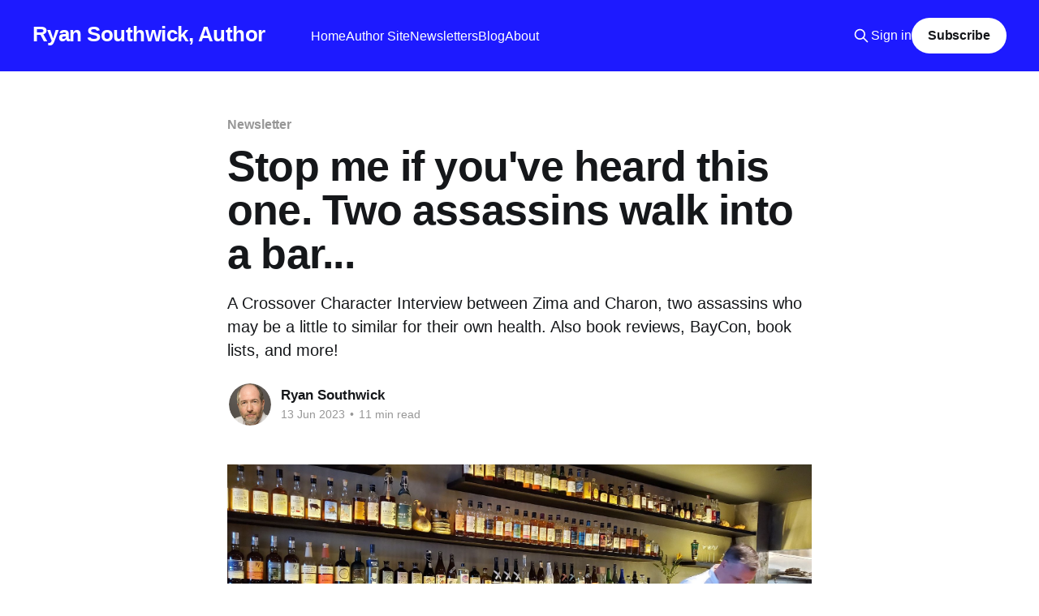

--- FILE ---
content_type: text/html; charset=utf-8
request_url: https://newsletter.ryansouthwickauthor.com/two-assassins-walk-into-a-bar/
body_size: 13546
content:
<!DOCTYPE html>
<html lang="en">
<head>

    <title>Stop me if you&#x27;ve heard this one. Two assassins walk into a bar...</title>
    <meta charset="utf-8" />
    <meta http-equiv="X-UA-Compatible" content="IE=edge" />
    <meta name="HandheldFriendly" content="True" />
    <meta name="viewport" content="width=device-width, initial-scale=1.0" />
    
    <link rel="preload" as="style" href="/assets/built/screen.css?v=c81ecf61f6" />
    <link rel="preload" as="script" href="/assets/built/casper.js?v=c81ecf61f6" />

    <link rel="stylesheet" type="text/css" href="/assets/built/screen.css?v=c81ecf61f6" />

    <meta name="description" content="A Crossover Character Interview between Zima and Charon, two assassins who may be a little to similar for their own health. Also book reviews, BayCon, book lists, and more!">
    <link rel="icon" href="https://newsletter.ryansouthwickauthor.com/content/images/size/w256h256/2025/12/rs-author-blue.png" type="image/png">
    <link rel="canonical" href="https://newsletter.ryansouthwickauthor.com/two-assassins-walk-into-a-bar/">
    <meta name="referrer" content="no-referrer-when-downgrade">
    
    <meta property="og:site_name" content="Ryan Southwick, Author">
    <meta property="og:type" content="article">
    <meta property="og:title" content="Stop me if you&#x27;ve heard this one. Two assassins walk into a bar...">
    <meta property="og:description" content="A Crossover Character Interview between Zima and Charon, two assassins who may be a little to similar for their own health. Also book reviews, BayCon, book lists, and more!">
    <meta property="og:url" content="https://newsletter.ryansouthwickauthor.com/two-assassins-walk-into-a-bar/">
    <meta property="og:image" content="https://newsletter.ryansouthwickauthor.com/content/images/2023/06/shibumi.jpg">
    <meta property="article:published_time" content="2023-06-13T14:28:59.000Z">
    <meta property="article:modified_time" content="2024-05-17T20:49:26.000Z">
    <meta property="article:tag" content="Newsletter">
    <meta property="article:tag" content="Character Interview">
    <meta property="article:tag" content="Z-Tech Chronicles">
    
    <meta name="twitter:card" content="summary_large_image">
    <meta name="twitter:title" content="Stop me if you&#x27;ve heard this one. Two assassins walk into a bar...">
    <meta name="twitter:description" content="A Crossover Character Interview between Zima and Charon, two assassins who may be a little to similar for their own health. Also book reviews, BayCon, book lists, and more!">
    <meta name="twitter:url" content="https://newsletter.ryansouthwickauthor.com/two-assassins-walk-into-a-bar/">
    <meta name="twitter:image" content="https://newsletter.ryansouthwickauthor.com/content/images/2023/06/shibumi.jpg">
    <meta name="twitter:label1" content="Written by">
    <meta name="twitter:data1" content="Ryan Southwick">
    <meta name="twitter:label2" content="Filed under">
    <meta name="twitter:data2" content="Newsletter, Character Interview, Z-Tech Chronicles">
    <meta property="og:image:width" content="1200">
    <meta property="og:image:height" content="568">
    
    <script type="application/ld+json">
{
    "@context": "https://schema.org",
    "@type": "Article",
    "publisher": {
        "@type": "Organization",
        "name": "Ryan Southwick, Author",
        "url": "https://newsletter.ryansouthwickauthor.com/",
        "logo": {
            "@type": "ImageObject",
            "url": "https://newsletter.ryansouthwickauthor.com/content/images/size/w256h256/2025/12/rs-author-blue.png",
            "width": 60,
            "height": 60
        }
    },
    "author": {
        "@type": "Person",
        "name": "Ryan Southwick",
        "image": {
            "@type": "ImageObject",
            "url": "https://newsletter.ryansouthwickauthor.com/content/images/2023/02/rjs_author_profile_square.png",
            "width": 512,
            "height": 512
        },
        "url": "https://newsletter.ryansouthwickauthor.com/author/ryan/",
        "sameAs": [
            "https://www.ryansouthwickauthor.com",
            "https://bsky.app/profile/ryansouthwickauthor.com",
            "https://wandering.shop/@ryansouthwick",
            "https://www.youtube.com/channel/UCwT-YCTwTu2ryxwydb9WyHA"
        ]
    },
    "headline": "Stop me if you&#x27;ve heard this one. Two assassins walk into a bar...",
    "url": "https://newsletter.ryansouthwickauthor.com/two-assassins-walk-into-a-bar/",
    "datePublished": "2023-06-13T14:28:59.000Z",
    "dateModified": "2024-05-17T20:49:26.000Z",
    "image": {
        "@type": "ImageObject",
        "url": "https://newsletter.ryansouthwickauthor.com/content/images/2023/06/shibumi.jpg",
        "width": 1200,
        "height": 568
    },
    "keywords": "Newsletter, Character Interview, Z-Tech Chronicles",
    "description": "A Crossover Character Interview between Zima and Charon, two assassins who may be a little to similar for their own health. Also book reviews, BayCon, book lists, and more!",
    "mainEntityOfPage": "https://newsletter.ryansouthwickauthor.com/two-assassins-walk-into-a-bar/"
}
    </script>

    <meta name="generator" content="Ghost 6.10">
    <link rel="alternate" type="application/rss+xml" title="Ryan Southwick, Author" href="https://newsletter.ryansouthwickauthor.com/rss/">
    <script defer src="https://cdn.jsdelivr.net/ghost/portal@~2.56/umd/portal.min.js" data-i18n="true" data-ghost="https://newsletter.ryansouthwickauthor.com/" data-key="001aec149ebb1b5f2a2937c5d7" data-api="https://newsletter.ryansouthwickauthor.com/ghost/api/content/" data-locale="en" crossorigin="anonymous"></script><style id="gh-members-styles">.gh-post-upgrade-cta-content,
.gh-post-upgrade-cta {
    display: flex;
    flex-direction: column;
    align-items: center;
    font-family: -apple-system, BlinkMacSystemFont, 'Segoe UI', Roboto, Oxygen, Ubuntu, Cantarell, 'Open Sans', 'Helvetica Neue', sans-serif;
    text-align: center;
    width: 100%;
    color: #ffffff;
    font-size: 16px;
}

.gh-post-upgrade-cta-content {
    border-radius: 8px;
    padding: 40px 4vw;
}

.gh-post-upgrade-cta h2 {
    color: #ffffff;
    font-size: 28px;
    letter-spacing: -0.2px;
    margin: 0;
    padding: 0;
}

.gh-post-upgrade-cta p {
    margin: 20px 0 0;
    padding: 0;
}

.gh-post-upgrade-cta small {
    font-size: 16px;
    letter-spacing: -0.2px;
}

.gh-post-upgrade-cta a {
    color: #ffffff;
    cursor: pointer;
    font-weight: 500;
    box-shadow: none;
    text-decoration: underline;
}

.gh-post-upgrade-cta a:hover {
    color: #ffffff;
    opacity: 0.8;
    box-shadow: none;
    text-decoration: underline;
}

.gh-post-upgrade-cta a.gh-btn {
    display: block;
    background: #ffffff;
    text-decoration: none;
    margin: 28px 0 0;
    padding: 8px 18px;
    border-radius: 4px;
    font-size: 16px;
    font-weight: 600;
}

.gh-post-upgrade-cta a.gh-btn:hover {
    opacity: 0.92;
}</style>
    <script defer src="https://cdn.jsdelivr.net/ghost/sodo-search@~1.8/umd/sodo-search.min.js" data-key="001aec149ebb1b5f2a2937c5d7" data-styles="https://cdn.jsdelivr.net/ghost/sodo-search@~1.8/umd/main.css" data-sodo-search="https://newsletter.ryansouthwickauthor.com/" data-locale="en" crossorigin="anonymous"></script>
    
    <link href="https://newsletter.ryansouthwickauthor.com/webmentions/receive/" rel="webmention">
    <script defer src="/public/cards.min.js?v=c81ecf61f6"></script>
    <link rel="stylesheet" type="text/css" href="/public/cards.min.css?v=c81ecf61f6">
    <script defer src="/public/member-attribution.min.js?v=c81ecf61f6"></script><style>:root {--ghost-accent-color: #1d1aff;}</style>
    <!-- Google tag (gtag.js) -->
<script async src="https://www.googletagmanager.com/gtag/js?id=G-DF4WX5MN6V"></script>
<script>
  window.dataLayer = window.dataLayer || [];
  function gtag(){dataLayer.push(arguments);}
  gtag('js', new Date());

  gtag('config', 'G-DF4WX5MN6V');
</script>

</head>
<body class="post-template tag-newsletter tag-character-interview tag-z-tech-chronicles is-head-left-logo has-cover">
<div class="viewport">

    <header id="gh-head" class="gh-head outer">
        <div class="gh-head-inner inner">
            <div class="gh-head-brand">
                <a class="gh-head-logo no-image" href="https://newsletter.ryansouthwickauthor.com">
                        Ryan Southwick, Author
                </a>
                <button class="gh-search gh-icon-btn" aria-label="Search this site" data-ghost-search><svg xmlns="http://www.w3.org/2000/svg" fill="none" viewBox="0 0 24 24" stroke="currentColor" stroke-width="2" width="20" height="20"><path stroke-linecap="round" stroke-linejoin="round" d="M21 21l-6-6m2-5a7 7 0 11-14 0 7 7 0 0114 0z"></path></svg></button>
                <button class="gh-burger" aria-label="Main Menu"></button>
            </div>

            <nav class="gh-head-menu">
                <ul class="nav">
    <li class="nav-home"><a href="https://newsletter.ryansouthwickauthor.com/">Home</a></li>
    <li class="nav-author-site"><a href="https://www.ryansouthwickauthor.com">Author Site</a></li>
    <li class="nav-newsletters"><a href="https://newsletter.ryansouthwickauthor.com/tag/newsletter/">Newsletters</a></li>
    <li class="nav-blog"><a href="https://newsletter.ryansouthwickauthor.com/tag/blog/">Blog</a></li>
    <li class="nav-about"><a href="https://newsletter.ryansouthwickauthor.com/about/">About</a></li>
</ul>

            </nav>

            <div class="gh-head-actions">
                    <button class="gh-search gh-icon-btn" aria-label="Search this site" data-ghost-search><svg xmlns="http://www.w3.org/2000/svg" fill="none" viewBox="0 0 24 24" stroke="currentColor" stroke-width="2" width="20" height="20"><path stroke-linecap="round" stroke-linejoin="round" d="M21 21l-6-6m2-5a7 7 0 11-14 0 7 7 0 0114 0z"></path></svg></button>
                    <div class="gh-head-members">
                                <a class="gh-head-link" href="#/portal/signin" data-portal="signin">Sign in</a>
                                <a class="gh-head-button" href="#/portal/signup" data-portal="signup">Subscribe</a>
                    </div>
            </div>
        </div>
    </header>

    <div class="site-content">
        



<main id="site-main" class="site-main">
<article class="article post tag-newsletter tag-character-interview tag-z-tech-chronicles image-small">

    <header class="article-header gh-canvas">

        <div class="article-tag post-card-tags">
                <span class="post-card-primary-tag">
                    <a href="/tag/newsletter/">Newsletter</a>
                </span>
        </div>

        <h1 class="article-title">Stop me if you&#x27;ve heard this one. Two assassins walk into a bar...</h1>

            <p class="article-excerpt">A Crossover Character Interview between Zima and Charon, two assassins who may be a little to similar for their own health. Also book reviews, BayCon, book lists, and more!</p>

        <div class="article-byline">
        <section class="article-byline-content">

            <ul class="author-list instapaper_ignore">
                <li class="author-list-item">
                    <a href="/author/ryan/" class="author-avatar" aria-label="Read more of Ryan Southwick">
                        <img class="author-profile-image" src="/content/images/size/w100/2023/02/rjs_author_profile_square.png" alt="Ryan Southwick" />
                    </a>
                </li>
            </ul>

            <div class="article-byline-meta">
                <h4 class="author-name"><a href="/author/ryan/">Ryan Southwick</a></h4>
                <div class="byline-meta-content">
                    <time class="byline-meta-date" datetime="2023-06-13">13 Jun 2023</time>
                        <span class="byline-reading-time"><span class="bull">&bull;</span> 11 min read</span>
                </div>
            </div>

        </section>
        </div>

            <figure class="article-image">
                <img
                    srcset="/content/images/size/w300/2023/06/shibumi.jpg 300w,
                            /content/images/size/w600/2023/06/shibumi.jpg 600w,
                            /content/images/size/w1000/2023/06/shibumi.jpg 1000w,
                            /content/images/size/w2000/2023/06/shibumi.jpg 2000w"
                    sizes="(min-width: 1400px) 1400px, 92vw"
                    src="/content/images/size/w2000/2023/06/shibumi.jpg"
                    alt="Picture from a restaurant counter of an incredible array of sake bottles. A chef works on the right."
                />
                    <figcaption><span style="white-space: pre-wrap;">Shibumi. Los Angeles, CA</span></figcaption>
            </figure>

    </header>

    <section class="gh-content gh-canvas">
        <p>Speaking of bars, the feature image is from the bar at <a href="https://www.shibumidtla.com/?ref=newsletter.ryansouthwickauthor.com">Shibumi</a> in LA. If you've never been there and you have a few extra bucks burning a hole in your wallet, treat yourself. You won't regret it. And if you like sake, get the sake pairing. Heavenly!</p><p>That said, it's nice to be back home in Pacifica. My wife and I have been playing way too much Diablo IV. We're also car shopping for our youngest. His first car! Hopefully we'll lock in on one this week. Car shopping is... draining, especially in this market.</p><p>This month's feature is another crossover character interview between two assassins from different books: Zima and Charon. It... didn't go quite like I planned, but nobody died, so I consider it a win. You can find the entire interview below.</p><p>For anyone curious, I gathered my May WritingWonders posts into a <a href="https://newsletter.ryansouthwickauthor.com/enigma-writing-wonders-may-2023/">single blog</a> for easy consumption. <a href="https://newsletter.ryansouthwickauthor.com/enigma-writing-wonders-may-2023/">Check it out</a> for some provocative Q&amp;A around <a href="https://www.ryansouthwickauthor.com/enigma?ref=newsletter.ryansouthwickauthor.com"><em>Enigma (Lost Colonies Book 1)</em></a><em>,</em> releasing later this year. I'm also participating in <a href="https://wandering.shop/tags/WritingWonders?ref=newsletter.ryansouthwickauthor.com">June WritingWonders</a>, this time about <a href="https://www.ryansouthwickauthor.com/z-tech-chronicles?ref=newsletter.ryansouthwickauthor.com"><em>The Z-Tech Chronicles</em></a>. It's spoiler free and full of more thought-provoking questions that really help flesh out the series, whether you've read it or not.</p><p><a href="https://www.ryansouthwickauthor.com/new-denver?ref=newsletter.ryansouthwickauthor.com"><em>New Denver's</em></a> release is imminent. <a href="https://baycon.org/?ref=newsletter.ryansouthwickauthor.com">BayCon</a> attendees (July 1-4) will have first crack at this second installment in the <em>Timeless Keeper Saga,</em> with the general release in early August, so if you're in the Bay Area, stop by and say Hi! I'll be in the dealer's room all four days. That also means the cover reveal is coming soon, so keep a close eye on your inboxes over the next few days for José del Nido's latest art masterpiece.</p><h3 id="in-this-newsletter">In this newsletter</h3><ul><li>Crossover Character Interview – Zima and Cappa x Charon</li><li>Free Books, Sales, and Events</li><li>Currently Reading</li><li>Other Authors You Might Like</li></ul><p></p><h2 id="crossover-character-interview">Crossover Character Interview</h2><h3 id="zima-and-cappa-from-the-z-tech-chronicles-interview-charon-from-dragon-assassin">Zima and Cappa from <em>The Z-Tech Chronicles</em> interview Charon from <em>Dragon Assassin</em></h3><p>Like most interviews, this one went in a completely different direction than I imagined. I'm only glad the two assassins didn't end up killing each other, although they might have if Cappa hadn't stepped in.</p><p>Where did things go wrong? Read on.</p><p>—BEGIN—</p><p>ZIMA: Welcome to—</p><p>CHARON: (reaches for the pistol inside her jacket)</p><p>ZIMA: (draws two pistols before Charon can blink) Hold, I am not your enemy. I wish only to talk.</p><p>CHARON: Right. How did I get here? Who sent you? Are you Guild?</p><p>ZIMA: An inter-dimensional transportation device; Cappa sent me because she believed you would be more willing to speak with someone of your own profession; and no.</p><p>CHARON: And what profession is that?</p><p>ZIMA: (head-cocks) You do not know?</p><p>CHARON:</p><p>ZIMA:</p><p>CHARON:</p><p>ZIMA:</p><p>CHARON:</p><p>ZIMA:</p><p>CAPPA: (walks in and huffs) Egad! Zima, she’s just as infuriatingly tight-lipped as you. Left to your own devices, this would be the most boring interview in history. (Sits across from Charon) Hi, I’m Cappa. You must be Charon. I’m delighted to meet you!</p><p>CHARON: Why?</p><p>CAPPA: Seriously? How often does one get to speak with a bona fide dragon! Your human form is simply <em>divine,</em> by the—</p><p>CHARON: (begins morphing into a blue serpentine dragon)</p><p>CAPPA: Whoa, whoa! No need for that, my dear. Besides, you wouldn’t find Zima or me particularly tasty. A little too much iron for your diet, I think.</p><p>CHARON: <em>Rawr.</em></p><p>CAPPA: That… might be the most pathetic roar I’ve ever heard. Or are you trying to speak?</p><p>CHARON: <em>Rawr.</em></p><p>CAPPA: Gee, thanks for clearing that up. (sighs) I never thought I’d resort to this, but… Zima, a little help here?</p><p>ZIMA: I suggest an immediate retreat.</p><p>CAPPA: Retreat? <em>You?</em></p><p>ZIMA: She appears to be a dragon.</p><p>CAPPA: You knew that coming in here!</p><p>ZIMA: I acknowledged your claim, but I did not believe it. (edges toward the door) Victory is not assured. Send the creature back. Now.</p><p>CHARON: <em>Rawrar?</em></p><p>CAPPA: Sweetie, we don’t speak dragonese, so if you’d like to chat, you’re going to need to change into something less toothy. And if I may suggest… do it slowly. Zima tends to shoot things that startle her. Mark once bought her a jack-in-the-box as a gag gift, and let me tell you, all the king’s horses didn’t have a prayer of putting that poor toy back together.</p><p>CHARON: (snorts) (shrinks to human form)</p><p>CAPPA: Ah, much better! And might I say… different. Wasn’t your skin a darker color when you arrived?</p><p>ZIMA: And your breasts larger.</p><p>CAPPA: Zima! Really…</p><p>CHARON: This is my native human form. I’m Mongolian by birth.</p><p>CAPPA: Well you look lovely <em>regardless</em> of cup size. (glares at Zima) And thank you for opening up. Being an alternate universe, this <em>is</em> a safe space, so you can tell us anything without worry of it slipping out. Okay?</p><p>CHARON: Not remotely.</p><p>CAPPA: Oh joy, this is going to be one of <em>those </em>interviews. But when life gives you lemons, make limoncello, I always say!</p><p>ZIMA: You do not.</p><p>CAPPA: Hush. Anyhoo… Charon, tell us more about this shape-shifting ability that seems to thumb its nose at the laws of physics. How does it work? What else can you change into?</p><p>CHARON: Is she always this perky?</p><p>ZIMA: Yes, and persistent. I have found the best way to quickly end the conversation is to answer her questions as simply as possible.</p><p>CAPPA: <em>That’s</em> why you only give me one-word answers? Why didn’t you tell me!</p><p>ZIMA: You did not ask.</p><p>CAPPA: I… (runs a hand down her face) We’re going to have a long talk about social etiquette later. Charon?</p><p>CHARON: Don’t know how it works, except that it takes a lot of energy. The only reason I’m in my natural form right now is because I didn’t have the stamina to change into anything else.</p><p>CAPPA: Can you change into animals?</p><p>CHARON: Only humans, but almost any human I can imagine.</p><p>ZIMA: Males?</p><p>CHARON: Only females.</p><p>CAPPA: Too bad, that would have been fun!</p><p>CHARON: (squirms uncomfortably)</p><p>CAPPA: Ahem. So, how about that dragon form? Can you fly? I didn’t see any wings.</p><p>CHARON: No, I’m a water dragon. Half-dragon, actually. I swim faster than anything in the sea.</p><p>ZIMA: What is the difference between a half-dragon and a full one?</p><p>CHARON: Can’t say. Never met a full one, thankfully.</p><p>CAPPA: Thankfully? Now we’re getting to the good stuff!</p><p>ZIMA: Are they hostile?</p><p>CHARON: Yeah, from what my mom told me. I’ve been in hiding since… well, forever. Part of the reason I became…</p><p>CAPPA: An assassin?</p><p>CHARON: How did you know?</p><p>CAPPA: Unless you’re also a quantum physicist, you wouldn’t understand. So how did being a dragon—er, half-dragon, sorry, lead you to Zima’s craft?</p><p>CHARON: Might be the same reason as hers.</p><p>ZIMA: Exceedingly unlikely.</p><p>CHARON: Fair. A hundred and seventy years ago, when I was a child, I—</p><p>CAPPA: <em>One hundred and seventy?</em> You don’t look a day over twenty-five!</p><p>CHARON: Eh, thanks? Anyway, a… an incident at home led to a few deaths.</p><p>ZIMA: By your hand?</p><p>CHARON: All but one. I discovered then that my half-dragon nature gave me an advantage, especially back before everyone owned a gun. Assassins are also secretive. So I threw in with the local guild and never looked back.</p><p>ZIMA: Do you enjoy it?</p><p>CHARON: I’ve become numb to it. People need killing. Bad people. I have the aptitude and need a low-profile income. It works.</p><p>ZIMA: (leans forward) Do you enjoy it?</p><p>CHARON: I… no, I don’t. If I didn’t have to hide from dragons and humans alike, I might have become a fisherman. Do you enjoy it?</p><p>ZIMA: Not anymore.</p><p>CHARON: What—</p><p>CAPPA: Okay, getting a little too close to the danger zone there. Let’s pull up before we get sucked into the black hole of Zima’s past. This is about <em>you</em>, Charon! Tell me, do you have a boyfriend?</p><p>CHARON: No.</p><p>CAPPA: Girlfriend, then?</p><p>CHARON: No.</p><p>CAPPA: Look, please ignore what Zima said about short answers. I want details—especially around <em>this</em>—and I will use every technique in my extensive repertoire to get them. So are we doing this the easy way? Or do I need to get all up in your head like a beekeeper and smoke them out?</p><p>ZIMA: She is not our prisoner. If she does not wish to speak on this topic, then we should not force her.</p><p>CAPPA: That’s a one-eighty from the girl who pulled a gun on an interviewee who didn’t answer fast enough!</p><p>CHARON: I didn’t expound because there’s nothing to tell. I’m not in a relationship. Never been in one before, and never intend to. End of story.</p><p>CAPPA: Fine, but dragons do mate, right?</p><p>CHARON: Guess so. Mom had me, after all.</p><p>CAPPA: And you have working female bits, don’t you?</p><p>CHARON: Yeah. So?</p><p>CAPPA: So? <em>So?</em> Haven’t they ever tingled or driven you to… I don’t know, <em>do</em> something with someone?</p><p>CHARON: (squints) You don’t have any idea what you’re talking about, do you?</p><p>ZIMA: She does not.</p><p>CAPPA: Of course I do! Or, I’ve read about it, anyway, but that doesn’t matter. What I really want to know is how dragons do it! D-do relationships, that is. As a student of physiology, I know it drives much of what humans do and how they behave. I just can’t understand how you’ve gone almost two centuries without so much as a date!</p><p>CHARON: Maybe I’m too young. Maybe that’s a broken part of my half-dragon nature. All I know is that I’m okay on my own, and okay to continue like this. And that it seems to bother you a lot more than it does me.</p><p>CAPPA: But… Okay, fine, dash my romantic dragon fantasies against your asexual wall. And no, there’s nothing wrong with that, I just… oh, I was hoping for something juicy. Guess I’ll just have to cling to the “too young” theory and hope you’ll “awaken” sometime in the future.</p><p>CHARON: (shrugs)</p><p>CAPPA:</p><p>ZIMA:</p><p>CHARON:</p><p>CAPPA: Crap, now I’m doing it, too.</p><p>CHARON: Can I go home? My bath is waiting.</p><p>CAPPA: Of course.</p><p>CHARON: (disappears in an electric flash)</p><p>ZIMA: You did not say goodbye.</p><p>CAPPA: She wouldn’t remember it anyway. Do you… really dislike when I try to engage you in conversation?</p><p>ZIMA: It is uncomfortable, but…</p><p>CAPPA: What?</p><p>ZIMA: But I believe it would be even less comfortable if you did not try.</p><p>CAPPA: Aw, thanks! Actually, I’m glad you said that, because I just bought a new karaoke machine that we can… What are you doing?</p><p>ZIMA: Searching for the dimensional activation switch. I prefer to take my chances against the dragon.</p><p>CAPPA: You know it doesn’t work that way. Come on, I’ll sing you a few of my favorite songs. We can do a duet!</p><p>ZIMA: Charon, if you can hear me, I would like to open an emergency contract on a karaoke machine.</p><p>CAPPA: I bet we can also convince Charlie and Mark to sing bass. It’ll be great!</p><p>ZIMA: Charon, correction: destroy everything in the vicinity. I shall pay triple the going rate.</p><p>CAPPA: Har har. Quit your bellyaching and help me decide what to order from the sushi restaurant. Can’t sing without sushi. And sake! Oh, this will be epic!</p><p>ZIMA: (whimpers)</p><p>—END—</p><div class="kg-card kg-button-card kg-align-center"><a href="https://www.ryansouthwickauthor.com/z-tech-chronicles?ref=newsletter.ryansouthwickauthor.com" class="kg-btn kg-btn-accent">The Z-Tech Chronicles</a></div><div class="kg-card kg-button-card kg-align-center"><a href="https://www.ryansouthwickauthor.com/dragon-assassin?ref=newsletter.ryansouthwickauthor.com" class="kg-btn kg-btn-accent">Dragon Assassin</a></div><p></p><h2 id="free-books-sales-and-events">Free Books, Sales, and Events</h2><ul><li><strong>July 1-4 –</strong> <a href="https://baycon.org/?ref=newsletter.ryansouthwickauthor.com">BayCon 2023</a>: A Night at the Space Opera (Or It Isn’t Over Until the Space Whale Sings). It's almost here! See me and Star Trek's Robert Picardo, along with a host of other artists and authors. I'll be in the dealer's room every day. Waiting. For you.</li><li><strong>June –</strong> <a href="https://books.bookfunnel.com/sffh_megasale?ref=newsletter.ryansouthwickauthor.com">Sci Fi and Fantasy Mega Sale</a>. Huge selection of discounted titles. This list has something for everyone, although its seems light on romance (i.e. all the guys have shirts).</li><li><strong>June –</strong> <a href="https://books.bookfunnel.com/pridesffreads?ref=newsletter.ryansouthwickauthor.com">Pride SFF Reads.</a> "Fancy SFF reads for Pride Month?" Sounds like even the list organizer isn't sure, although many of the covers <em>do</em> look fancy. YMMV.</li></ul><p></p><h2 id="currently-reading">Currently Reading</h2><div class="kg-card kg-product-card">
            <div class="kg-product-card-container">
                <img src="https://newsletter.ryansouthwickauthor.com/content/images/2023/06/gideon-the-ninth.jpg" width="326" height="500" class="kg-product-card-image" loading="lazy">
                <div class="kg-product-card-title-container">
                    <h4 class="kg-product-card-title"><span style="white-space: pre-wrap;">Gideon the Ninth</span></h4>
                </div>
                

                <div class="kg-product-card-description"><p><span style="white-space: pre-wrap;">I'm 3 chapters in and already I can't say enough good things about this book. I've highlighted more passages so far than I do in the entirety of most other books. Clever writing. Witty dialogue. Snarky female protagonist. Dark humor. Great pacing. Unique setting and storyline. "Not afraid to go there."</span></p><p><span style="white-space: pre-wrap;">I have very high hopes for the rest of the story.</span></p></div>
                
                    <a href="https://www.amazon.com/Gideon-Ninth-Tamsyn-Muir-ebook/dp/B07J6HWLPR?ref=newsletter.ryansouthwickauthor.com" class="kg-product-card-button kg-product-card-btn-accent" target="_blank" rel="noopener noreferrer"><span>Learn more</span></a>
                
            </div>
        </div><div class="kg-card kg-product-card">
            <div class="kg-product-card-container">
                <img src="https://newsletter.ryansouthwickauthor.com/content/images/2023/06/Scatter-Ebook-Cover-JPG-1365x2048.jpg" width="1365" height="2048" class="kg-product-card-image" loading="lazy">
                <div class="kg-product-card-title-container">
                    <h4 class="kg-product-card-title"><span style="white-space: pre-wrap;">Scatter - Pride Month Special</span></h4>
                </div>
                
                    <div class="kg-product-card-rating">
                        <span class="kg-product-card-rating-active kg-product-card-rating-star"><svg xmlns="http://www.w3.org/2000/svg" viewBox="0 0 24 24"><path d="M12.729,1.2l3.346,6.629,6.44.638a.805.805,0,0,1,.5,1.374l-5.3,5.253,1.965,7.138a.813.813,0,0,1-1.151.935L12,19.934,5.48,23.163a.813.813,0,0,1-1.151-.935L6.294,15.09.99,9.837a.805.805,0,0,1,.5-1.374l6.44-.638L11.271,1.2A.819.819,0,0,1,12.729,1.2Z"></path></svg></span>
                        <span class="kg-product-card-rating-active kg-product-card-rating-star"><svg xmlns="http://www.w3.org/2000/svg" viewBox="0 0 24 24"><path d="M12.729,1.2l3.346,6.629,6.44.638a.805.805,0,0,1,.5,1.374l-5.3,5.253,1.965,7.138a.813.813,0,0,1-1.151.935L12,19.934,5.48,23.163a.813.813,0,0,1-1.151-.935L6.294,15.09.99,9.837a.805.805,0,0,1,.5-1.374l6.44-.638L11.271,1.2A.819.819,0,0,1,12.729,1.2Z"></path></svg></span>
                        <span class="kg-product-card-rating-active kg-product-card-rating-star"><svg xmlns="http://www.w3.org/2000/svg" viewBox="0 0 24 24"><path d="M12.729,1.2l3.346,6.629,6.44.638a.805.805,0,0,1,.5,1.374l-5.3,5.253,1.965,7.138a.813.813,0,0,1-1.151.935L12,19.934,5.48,23.163a.813.813,0,0,1-1.151-.935L6.294,15.09.99,9.837a.805.805,0,0,1,.5-1.374l6.44-.638L11.271,1.2A.819.819,0,0,1,12.729,1.2Z"></path></svg></span>
                        <span class=" kg-product-card-rating-star"><svg xmlns="http://www.w3.org/2000/svg" viewBox="0 0 24 24"><path d="M12.729,1.2l3.346,6.629,6.44.638a.805.805,0,0,1,.5,1.374l-5.3,5.253,1.965,7.138a.813.813,0,0,1-1.151.935L12,19.934,5.48,23.163a.813.813,0,0,1-1.151-.935L6.294,15.09.99,9.837a.805.805,0,0,1,.5-1.374l6.44-.638L11.271,1.2A.819.819,0,0,1,12.729,1.2Z"></path></svg></span>
                        <span class=" kg-product-card-rating-star"><svg xmlns="http://www.w3.org/2000/svg" viewBox="0 0 24 24"><path d="M12.729,1.2l3.346,6.629,6.44.638a.805.805,0,0,1,.5,1.374l-5.3,5.253,1.965,7.138a.813.813,0,0,1-1.151.935L12,19.934,5.48,23.163a.813.813,0,0,1-1.151-.935L6.294,15.09.99,9.837a.805.805,0,0,1,.5-1.374l6.44-.638L11.271,1.2A.819.819,0,0,1,12.729,1.2Z"></path></svg></span>
                    </div>
                

                <div class="kg-product-card-description"><p><span style="white-space: pre-wrap;">I've read (and written) books with LGBTQ+ content before. </span><i><em class="italic" style="white-space: pre-wrap;">Scatter,</em></i><span style="white-space: pre-wrap;"> however, taught me the difference between stories with LGBTQ+ content, and LGBTQ+ stories.</span></p><p><i><em class="italic" style="white-space: pre-wrap;">Scatter</em></i><span style="white-space: pre-wrap;"> is first and foremost a lesbian novel. Being my first dip into that pool, I was surprised just how deeply it went. Men may as well not exist in this story. Every woman is model-worthy, unabashedly gay, and probably a superhero or equivalent. The only thought on any woman's mind is other women. Full stop.</span></p><p><span style="white-space: pre-wrap;">In second place comes romance. The story is slice-of-life-ish because it off-cameras action scenes that other superhero novels would focus on (except for their powers, which it explains to the </span><i><em class="italic" style="white-space: pre-wrap;">n</em></i><span style="white-space: pre-wrap;">th degree) in favor of the intimate, everyday moments that build the relationship between protagonists. Being a slice-of-life fan myself, I found this refreshing.</span></p><p><span style="white-space: pre-wrap;">Lastly, it's a superhero novel, for the same reasons mentioned above. That said, superhero fans won't be disappointed by the larger-than-life plots, epic fights, and creative superpowers, just expect to find them squeezed in between the more sentimental scenes.</span></p><p><span style="white-space: pre-wrap;">Overall, I enjoyed it. I gave it 3 stars instead of 4 mostly because it felt unbalanced, which detracted from the immersion, along with some style mechanics that continually took me out of the story. Still recommended if the tropes above are your thing.</span></p></div>
                
                    <a href="https://www.themollyjay.com/bibliography/hearts-of-heroes/scatter-hearts-of-heroes-1/?ref=newsletter.ryansouthwickauthor.com" class="kg-product-card-button kg-product-card-btn-accent" target="_blank" rel="noopener noreferrer"><span>Learn more</span></a>
                
            </div>
        </div><p></p><h2 id="other-authors-you-might-like">Other Authors You Might Like</h2><div class="kg-card kg-product-card">
            <div class="kg-product-card-container">
                <img src="https://newsletter.ryansouthwickauthor.com/content/images/2023/06/another-life.jpg" width="336" height="500" class="kg-product-card-image" loading="lazy">
                <div class="kg-product-card-title-container">
                    <h4 class="kg-product-card-title"><span style="white-space: pre-wrap;">Another Life</span></h4>
                </div>
                

                <div class="kg-product-card-description"><p><span style="white-space: pre-wrap;">Finding out who you were in a previous life sounds like fun until you're forced to grapple with the darkness of the past. Galacia Aguirre is Mediator of Otra Vida, a quasi-utopian city on the shores of a human-made lake in Death Valley. She resolves conflicts within their sustainable money-free society, and keeps the outside world from meddling in their affairs. When a scientific method of uncovering past lives emerges, Galacia learns she's the reincarnation of Thomas Ramsey, leader of the Planet B movement, who eschewed fixing climate change in favor of colonizing another planet. Learning her reincarnation result shakes the foundations of Galacia's identity and her position as Mediator, threatening to undermine the good she's done in this lifetime. Fearing a backlash, she keeps the results secret while dealing with her political rival for Mediator, and outsiders who blame Otra Vida for bombings that Galacia is sure they had nothing to do with. But under the unforgiving sun of Death Valley, secrets have a way of coming to light.</span></p></div>
                
                    <a href="https://www.amazon.com/Another-Life-Sarena-Ulibarri-ebook/dp/B0BV8NZL8R?ref=newsletter.ryansouthwickauthor.com" class="kg-product-card-button kg-product-card-btn-accent" target="_blank" rel="noopener noreferrer"><span>Learn more</span></a>
                
            </div>
        </div><p></p><h2 id="my-books">My Books</h2><div class="kg-card kg-product-card">
            <div class="kg-product-card-container">
                <img src="https://newsletter.ryansouthwickauthor.com/content/images/2023/02/Z-Tech-New-Covers-sm.jpg" width="800" height="500" class="kg-product-card-image" loading="lazy">
                <div class="kg-product-card-title-container">
                    <h4 class="kg-product-card-title"><span style="white-space: pre-wrap;">The Z-Tech Chronicles</span></h4>
                </div>
                

                <div class="kg-product-card-description"><p><span style="white-space: pre-wrap;">In the face of a rising, ancient evil, a traumatized San Francisco waitress may be the only thing standing between humanity and oblivion.</span></p><p><i><em class="italic" style="white-space: pre-wrap;">The Z-Tech Chronicles</em></i><span style="white-space: pre-wrap;"> is a science fiction / urban fantasy saga that follows Anne Perrin on her journey from a traumatized waitress to becoming more than she ever imagined.</span></p></div>
                
                    <a href="https://www.ryansouthwickauthor.com/z-tech-chronicles?ref=newsletter.ryansouthwickauthor.com" class="kg-product-card-button kg-product-card-btn-accent" target="_blank" rel="noopener noreferrer"><span>Learn more</span></a>
                
            </div>
        </div><div class="kg-card kg-product-card">
            <div class="kg-product-card-container">
                <img src="https://newsletter.ryansouthwickauthor.com/content/images/2023/02/other-books-sm.jpg" width="900" height="450" class="kg-product-card-image" loading="lazy">
                <div class="kg-product-card-title-container">
                    <h4 class="kg-product-card-title"><span style="white-space: pre-wrap;">Other Books</span></h4>
                </div>
                

                <div class="kg-product-card-description"><p><a href="https://www.ryansouthwickauthor.com/one-mans-trash?ref=newsletter.ryansouthwickauthor.com"><i><em class="italic" style="white-space: pre-wrap;">One Man's Trash</em></i></a><span style="white-space: pre-wrap;"> – a cozy science fiction romance in the Truck Stop at the Center of the Galaxy universe.</span></p><p><a href="https://www.ryansouthwickauthor.com/holtondome?ref=newsletter.ryansouthwickauthor.com"><i><em class="italic" style="white-space: pre-wrap;">Holtondome (Timeless Keeper Saga Book 1)</em></i></a><span style="white-space: pre-wrap;"> – A farmer-to-hero science fiction / dystopian adventure set 500 years in the future. Book 2 coming soon!</span></p><p><a href="https://www.ryansouthwickauthor.com/dragon-assassin?ref=newsletter.ryansouthwickauthor.com"><i><em class="italic" style="white-space: pre-wrap;">Dragon Assassin</em></i></a><span style="white-space: pre-wrap;"> – A steamy contemporary shifter romance adventure. With dragons!</span></p></div>
                
            </div>
        </div>
<!--kg-card-begin: html-->
<div style="text-align: center; max-width: 12em; margin: 0 auto;">
  <a href="https://wandering.shop/@ryansouthwick?ref=newsletter.ryansouthwickauthor.com"><img src="https://static.wixstatic.com/media/69b29a_d943dce1cb9d4229a3f685417cb8e5e8~mv2.png" style="display: inline-block; width: 30%;" /></a>
  <a href="https://www.instagram.com/ryansouthwick?ref=newsletter.ryansouthwickauthor.com"><img src="https://static.wixstatic.com/media/40898a93cfff4578b1779073137eb1b4.png" style="display: inline-block; width: 30%;" /></a>
  <a href="https://www.facebook.com/ryansouthwickauthor"><img src="https://static.wixstatic.com/media/aebe5b6fd55f471a936c72ff2c8289d7.png" style="display: inline-block; width: 30%;" /></a>
</div>

<!--kg-card-end: html-->
<div class="kg-card kg-button-card kg-align-center"><a href="https://www.ryansouthwickauthor.com/?ref=newsletter.ryansouthwickauthor.com" class="kg-btn kg-btn-accent">Visit author website</a></div><p></p><p></p>
    </section>


</article>
</main>

    <section class="footer-cta outer">
        <div class="inner">
            <h2 class="footer-cta-title">Sign up for more like this.</h2>
            <a class="footer-cta-button" href="#/portal" data-portal>
                <div class="footer-cta-input">Enter your email</div>
                <span>Subscribe</span>
            </a>
        </div>
    </section>



            <aside class="read-more-wrap outer">
                <div class="read-more inner">
                        
<article class="post-card post">

    <a class="post-card-image-link" href="/what-is-activitypub-and-why-does-it-matter/">

        <img class="post-card-image"
            srcset="https://images.unsplash.com/photo-1571818684035-c1afe7eab7f5?crop&#x3D;entropy&amp;cs&#x3D;tinysrgb&amp;fit&#x3D;max&amp;fm&#x3D;jpg&amp;ixid&#x3D;M3wxMTc3M3wwfDF8c2VhcmNofDcwfHxzY2klMjBmaXxlbnwwfHx8fDE3NjYzNDE2Nzl8MA&amp;ixlib&#x3D;rb-4.1.0&amp;q&#x3D;80&amp;w&#x3D;300 300w,
                    https://images.unsplash.com/photo-1571818684035-c1afe7eab7f5?crop&#x3D;entropy&amp;cs&#x3D;tinysrgb&amp;fit&#x3D;max&amp;fm&#x3D;jpg&amp;ixid&#x3D;M3wxMTc3M3wwfDF8c2VhcmNofDcwfHxzY2klMjBmaXxlbnwwfHx8fDE3NjYzNDE2Nzl8MA&amp;ixlib&#x3D;rb-4.1.0&amp;q&#x3D;80&amp;w&#x3D;600 600w,
                    https://images.unsplash.com/photo-1571818684035-c1afe7eab7f5?crop&#x3D;entropy&amp;cs&#x3D;tinysrgb&amp;fit&#x3D;max&amp;fm&#x3D;jpg&amp;ixid&#x3D;M3wxMTc3M3wwfDF8c2VhcmNofDcwfHxzY2klMjBmaXxlbnwwfHx8fDE3NjYzNDE2Nzl8MA&amp;ixlib&#x3D;rb-4.1.0&amp;q&#x3D;80&amp;w&#x3D;1000 1000w,
                    https://images.unsplash.com/photo-1571818684035-c1afe7eab7f5?crop&#x3D;entropy&amp;cs&#x3D;tinysrgb&amp;fit&#x3D;max&amp;fm&#x3D;jpg&amp;ixid&#x3D;M3wxMTc3M3wwfDF8c2VhcmNofDcwfHxzY2klMjBmaXxlbnwwfHx8fDE3NjYzNDE2Nzl8MA&amp;ixlib&#x3D;rb-4.1.0&amp;q&#x3D;80&amp;w&#x3D;2000 2000w"
            sizes="(max-width: 1000px) 400px, 800px"
            src="https://images.unsplash.com/photo-1571818684035-c1afe7eab7f5?crop&#x3D;entropy&amp;cs&#x3D;tinysrgb&amp;fit&#x3D;max&amp;fm&#x3D;jpg&amp;ixid&#x3D;M3wxMTc3M3wwfDF8c2VhcmNofDcwfHxzY2klMjBmaXxlbnwwfHx8fDE3NjYzNDE2Nzl8MA&amp;ixlib&#x3D;rb-4.1.0&amp;q&#x3D;80&amp;w&#x3D;600"
            alt="Closeup of a lens reflecting colorful lighted rectangles and dots."
            loading="lazy"
        />


    </a>

    <div class="post-card-content">

        <a class="post-card-content-link" href="/what-is-activitypub-and-why-does-it-matter/">
            <header class="post-card-header">
                <div class="post-card-tags">
                </div>
                <h2 class="post-card-title">
                    What is ActivityPub? (And Why Does It Matter?)
                </h2>
            </header>
                <div class="post-card-excerpt">Whiteout Christmas. Self-hosting fun. Primer on ActivityPub and the Open Web.</div>
        </a>

        <footer class="post-card-meta">
            <time class="post-card-meta-date" datetime="2025-12-23">23 Dec 2025</time>
                <span class="post-card-meta-length">6 min read</span>
        </footer>

    </div>

</article>
                        
<article class="post-card post">

    <a class="post-card-image-link" href="/the-original-holtondome-ending/">

        <img class="post-card-image"
            srcset="/content/images/size/w300/2025/11/holtondome-original-ending.jpg 300w,
                    /content/images/size/w600/2025/11/holtondome-original-ending.jpg 600w,
                    /content/images/size/w1000/2025/11/holtondome-original-ending.jpg 1000w,
                    /content/images/size/w2000/2025/11/holtondome-original-ending.jpg 2000w"
            sizes="(max-width: 1000px) 400px, 800px"
            src="/content/images/size/w600/2025/11/holtondome-original-ending.jpg"
            alt="Holtondome: Timeless Keeper Saga, Original Ending. Purple storm clouds."
            loading="lazy"
        />


    </a>

    <div class="post-card-content">

        <a class="post-card-content-link" href="/the-original-holtondome-ending/">
            <header class="post-card-header">
                <div class="post-card-tags">
                </div>
                <h2 class="post-card-title">
                    The Original Holtondome Ending
                </h2>
            </header>
                <div class="post-card-excerpt">Crazy travel and work. LoreRim. Thanksgiving plans, and what I&#39;m thankful for.  Original Holtondome ending.</div>
        </a>

        <footer class="post-card-meta">
            <time class="post-card-meta-date" datetime="2025-11-25">25 Nov 2025</time>
                <span class="post-card-meta-length">9 min read</span>
        </footer>

    </div>

</article>
                        
<article class="post-card post">

    <a class="post-card-image-link" href="/fun-facts-about-the-z-tech-chronicles/">

        <img class="post-card-image"
            srcset="/content/images/size/w300/2025/10/Z-Tech-fun-facts.jpg 300w,
                    /content/images/size/w600/2025/10/Z-Tech-fun-facts.jpg 600w,
                    /content/images/size/w1000/2025/10/Z-Tech-fun-facts.jpg 1000w,
                    /content/images/size/w2000/2025/10/Z-Tech-fun-facts.jpg 2000w"
            sizes="(max-width: 1000px) 400px, 800px"
            src="/content/images/size/w600/2025/10/Z-Tech-fun-facts.jpg"
            alt="All Z-Tech Chronicles covers: &quot;The Z-Tech Chronicles: Fun Facts&quot;"
            loading="lazy"
        />


    </a>

    <div class="post-card-content">

        <a class="post-card-content-link" href="/fun-facts-about-the-z-tech-chronicles/">
            <header class="post-card-header">
                <div class="post-card-tags">
                </div>
                <h2 class="post-card-title">
                    Fun Facts About The Z-Tech Chronicles
                </h2>
            </header>
                <div class="post-card-excerpt">Whirlwind travel. Inspiring students improve health for all. Fun Facts about The Z-Tech Chronicles.</div>
        </a>

        <footer class="post-card-meta">
            <time class="post-card-meta-date" datetime="2025-10-28">28 Oct 2025</time>
                <span class="post-card-meta-length">5 min read</span>
        </footer>

    </div>

</article>
                </div>
            </aside>



    </div>

    <footer class="site-footer outer">
        <div class="inner">
            <section class="copyright"><a href="https://newsletter.ryansouthwickauthor.com">Ryan Southwick, Author</a> &copy; 2026</section>
            <nav class="site-footer-nav">
                <ul class="nav">
    <li class="nav-sign-up"><a href="#/portal/">Sign up</a></li>
    <li class="nav-privacy-policy"><a href="https://newsletter.ryansouthwickauthor.com/privacy-policy/">Privacy Policy</a></li>
</ul>

            </nav>
            <div class="gh-powered-by"><a href="https://ghost.org/" target="_blank" rel="noopener">Powered by Ghost</a></div>
        </div>
    </footer>

</div>

    <div class="pswp" tabindex="-1" role="dialog" aria-hidden="true">
    <div class="pswp__bg"></div>

    <div class="pswp__scroll-wrap">
        <div class="pswp__container">
            <div class="pswp__item"></div>
            <div class="pswp__item"></div>
            <div class="pswp__item"></div>
        </div>

        <div class="pswp__ui pswp__ui--hidden">
            <div class="pswp__top-bar">
                <div class="pswp__counter"></div>

                <button class="pswp__button pswp__button--close" title="Close (Esc)"></button>
                <button class="pswp__button pswp__button--share" title="Share"></button>
                <button class="pswp__button pswp__button--fs" title="Toggle fullscreen"></button>
                <button class="pswp__button pswp__button--zoom" title="Zoom in/out"></button>

                <div class="pswp__preloader">
                    <div class="pswp__preloader__icn">
                        <div class="pswp__preloader__cut">
                            <div class="pswp__preloader__donut"></div>
                        </div>
                    </div>
                </div>
            </div>

            <div class="pswp__share-modal pswp__share-modal--hidden pswp__single-tap">
                <div class="pswp__share-tooltip"></div>
            </div>

            <button class="pswp__button pswp__button--arrow--left" title="Previous (arrow left)"></button>
            <button class="pswp__button pswp__button--arrow--right" title="Next (arrow right)"></button>

            <div class="pswp__caption">
                <div class="pswp__caption__center"></div>
            </div>
        </div>
    </div>
</div>
<script
    src="https://code.jquery.com/jquery-3.5.1.min.js"
    integrity="sha256-9/aliU8dGd2tb6OSsuzixeV4y/faTqgFtohetphbbj0="
    crossorigin="anonymous">
</script>
<script src="/assets/built/casper.js?v=c81ecf61f6"></script>
<script>
$(document).ready(function () {
    // Mobile Menu Trigger
    $('.gh-burger').click(function () {
        $('body').toggleClass('gh-head-open');
    });
    // FitVids - Makes video embeds responsive
    $(".gh-content").fitVids();
});
</script>

<style>
/* Suppress the Ghost link in the footer. */
    .site-footer a[href="https://ghost.org/"] {
        display: none;
    }
</style>

</body>
</html>
